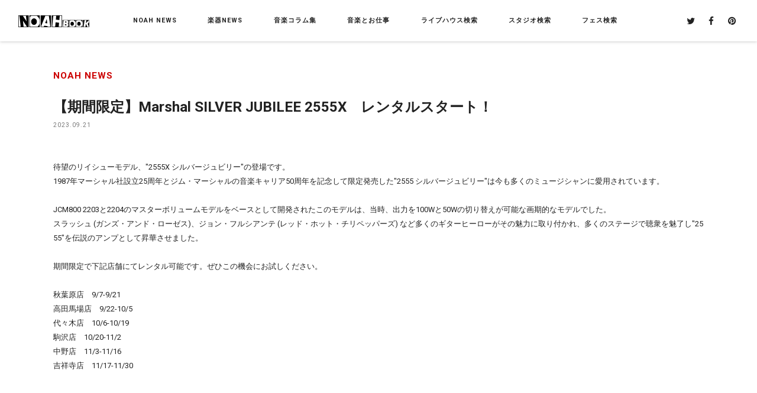

--- FILE ---
content_type: text/html
request_url: https://www.studionoah.jp/book/2023/09/marshal_silver_jubilee_2555x/
body_size: 6700
content:
<!DOCTYPE html>
<html>
<head>
<meta charset="UTF-8">
<title> 【期間限定】Marshal SILVER JUBILEE 2555X　レンタルスタート！【NOAH BOOK：ノアブック】by SoundStudioNOAH</title>
<meta name="description" content=" 【期間限定】Marshal SILVER JUBILEE 2555X　レンタルスタート！｜サウンドスタジオノアが発信する音楽情報フリーペーパー「NOAH BOOK」のWEB版。">
<meta name="keywords" content="NOAH BOOK,ノアブック,スタジオ,ライブハウス,楽器店,音楽,楽器,フェンダー,バンド,エフェクター">
<meta name="author" content="NOAH BOOK">
<meta name="copyright" content="NOAH BOOK">
<meta name="format-detection" content="telephone=no,address=no,email=no">
<meta name="viewport" content="width=device-width,initial-scale=1.0,minimum-scale=1.0">
<meta http-equiv="X-UA-Compatible" content="IE=edge">

<meta property="og:title" content=" 【期間限定】Marshal SILVER JUBILEE 2555X　レンタルスタート！">
<meta property="og:description" content="待望のリイシューモデル、"2555X シルバージュビリー"の登場です。1987年マーシャル社設立25周年とジム・マーシャルの音楽キャリア50周年を記念して限定発売した"2555 シルバージュビリー"は今も多くのミュージシャンに愛用されていま">
<meta property="og:type" content="article">
<meta property="og:image" content="https://www.studionoah.jp/book/category/assets_c/2023/09/675fd49f9a7bf2e0533dfefb699b3a16f8f34778-thumb-800xauto-24570.jpg">
<meta name="twitter:card" content="summary_large_image">

<link rel="shortcut icon" href="https://www.studionoah.jp/favicon.svg">

<link href="/book/css/common.css?<?php echo date('Ymd-Hi'); ?>" rel="stylesheet" type="text/css">
<link href="/book/css/style.css?<?php echo date('Ymd-Hi'); ?>" rel="stylesheet" type="text/css">

<script src="/book/js/lazysizes.min.js" async></script>


<!-- Global site tag (gtag.js) - Google Analytics -->
<!--<script async src="https://www.googletagmanager.com/gtag/js?id=G-4XNS940CH5"></script>
<script>
  window.dataLayer = window.dataLayer || [];
  function gtag(){dataLayer.push(arguments);}
  gtag('js', new Date());
  gtag('config', 'G-4XNS940CH5');
</script>-->


<!-- Google Tag Manager -->
<script>(function(w,d,s,l,i){w[l]=w[l]||[];w[l].push({'gtm.start':
new Date().getTime(),event:'gtm.js'});var f=d.getElementsByTagName(s)[0],
j=d.createElement(s),dl=l!='dataLayer'?'&l='+l:'';j.async=true;j.src=
'https://www.googletagmanager.com/gtm.js?id='+i+dl;f.parentNode.insertBefore(j,f);
})(window,document,'script','dataLayer','GTM-5GQVTXZ');</script>
<!-- End Google Tag Manager -->



</head>

<body class="category">
<!-- Google Tag Manager (noscript) -->
<noscript><iframe src="https://www.googletagmanager.com/ns.html?id=GTM-5GQVTXZ"
height="0" width="0" style="display:none;visibility:hidden"></iframe></noscript>
<!-- End Google Tag Manager (noscript) -->

<header class="header sp-header">
  

    <div class="head-top">
      <div class="head-wrap">
      
        <div class="head-logo"><a href="/book/" class="r-over"><img src="https://www.studionoah.jp/book/imgs/common/logo.svg" alt="NOAH BOOK" class="res-img"></a></div>
      

        <!--pc gnavi -->
        <div class="gnavi-frame sp-hide pc-hide">
          <ul class="gnavi-main">
            <li>
              <p><a href="/book/noahnews/">NOAH NEWS</a></p>
              <div class="gnavi-low">
                <p>NOAH NEWS<span>サウンドスタジオノア各店からのニュース</span></p>
                <ul>
                  
                  <li><a href="/book/noahnews/harajuku/" class="r-over">原宿</a></li>
                  
                  <li><a href="/book/noahnews/ochanomizu/" class="r-over">御茶ノ水店</a></li>
                  
                  <li><a href="/book/noahnews/shbuya01/" class="r-over">渋谷1号店</a></li>
                  
                  <li><a href="/book/noahnews/shibuya02/" class="r-over">渋谷2号店</a></li>
                  
                  <li><a href="/book/noahnews/ebisu/" class="r-over">恵比寿店</a></li>
                  
                  <li><a href="/book/noahnews/yoyogi/" class="r-over">代々木店</a></li>
                  
                  <li><a href="/book/noahnews/shinjuku/" class="r-over">新宿店</a></li>
                  
                  <li><a href="/book/noahnews/ikebukuro/" class="r-over">池袋店</a></li>
                  
                  <li><a href="/book/noahnews/takadanobaba/" class="r-over">高田馬場店</a></li>
                  
                  <li><a href="/book/noahnews/hatsudai/" class="r-over">初台店</a></li>
                  
                  <li><a href="/book/noahnews/ikejiri/" class="r-over">池尻大橋店</a></li>
                  
                  <li><a href="/book/noahnews/sancha/" class="r-over">三軒茶屋店</a></li>
                  
                  <li><a href="/book/noahnews/komazawa/" class="r-over">駒沢店</a></li>
                  
                  <li><a href="/book/noahnews/shimokitazawa/" class="r-over">下北沢店</a></li>
                  
                  <li><a href="/book/noahnews/kichijoji/" class="r-over">吉祥寺店</a></li>
                  
                  <li><a href="/book/noahnews/nakano/" class="r-over">中野店</a></li>
                  
                  <li><a href="/book/noahnews/nogata/" class="r-over">野方店</a></li>
                  
                  <li><a href="/book/noahnews/gakudai/" class="r-over">学芸大店</a></li>
                  
                  <li><a href="/book/noahnews/toritsudai/" class="r-over">都立大店</a></li>
                  
                  <li><a href="/book/noahnews/jiyugaoka/" class="r-over">自由が丘店</a></li>
                  
                  <li><a href="/book/noahnews/denen/" class="r-over">田園調布店</a></li>
                  
                  <li><a href="/book/noahnews/meguro/" class="r-over">目黒不動前店</a></li>
                  
                  <li><a href="/book/noahnews/akasaka/" class="r-over">赤坂店</a></li>
                  
                  <li><a href="/book/noahnews/ginza/" class="r-over">銀座店</a></li>
                  
                  <li><a href="/book/noahnews/akihabara/" class="r-over">秋葉原店</a></li>
                  
                  <li><a href="/book/noahnews/pianostudio/" class="r-over">ピアノスタジオ NOAH（総合）</a></li>
                  
                  <li><a href="/book/noahnews/noahstudio/" class="r-over">ノアスタジオ（総合）</a></li>
                  
                  <li><a href="/book/noahnews/soundarts/" class="r-over">SOUND ARTS</a></li>
                  
                  <li><a href="/book/noahnews/nms/" class="r-over">ノアミュージックスクール</a></li>
                  
                  <li><a href="/book/noahnews/event_seminer/" class="r-over">セミナー・ライブ・イベント</a></li>
                  
                  <li><a href="/book/noahnews/noahcollege/" class="r-over">NOAH College</a></li>
                  
                  <li><a href="/book/noahnews/present/" class="r-over">プレゼント（メルマガ会員限定）</a></li>
                  
                  <li><a href="/book/noahnews/photo/" class="r-over">PHOTO</a></li>
                  
                  <li><a href="/book/noahnews/movie/" class="r-over">MOVIE</a></li>
                  
                </ul>
              </div><!--/gnavi-low-->
            </li>
            <li>
              <p><a href="/book/special/" class="nav-parent">楽器NEWS</a></p>
              <div class="gnavi-low">
              <p>楽器NEWS<span>特集記事</span></p>
                <ul>
                  
                  <li><a href="/book/special/newgear/" class="r-over">新製品情報</a></li>
                  
                  <li><a href="/book/special/guitar/" class="r-over">ギター・ベース</a></li>
                  
                  <li><a href="/book/special/drum/" class="r-over">ドラム・パーカッション</a></li>
                  
                  <li><a href="/book/special/keyboard/" class="r-over">キーボード</a></li>
                  
                  <li><a href="/book/special/piano/" class="r-over">ピアノ</a></li>
                  
                  <li><a href="/book/special/pa/" class="r-over">PA</a></li>
                  
                  <li><a href="/book/special/recording/" class="r-over">レコーディング</a></li>
                  
                  <li><a href="/book/special/dj/" class="r-over">DJ</a></li>
                  
                  <li><a href="/book/special/others/" class="r-over">その他(楽器)</a></li>
                  
                  <li><a href="/book/special/showg/" class="r-over">楽器SHOW速報＆レビュー</a></li>
                  
                </ul>
              </div><!--/gnavi-low-->
            </li>
            <li>
              <p><a href="/book/column/" class="nav-parent">音楽コラム集</a></p>
              <div class="gnavi-low">
              <p>音楽コラム集<span>ミュージシャンやプロによる選りすぐりの裏話満載コラム</span></p>
                <ul>
                  
                  <li><a href="/book/column/comedy/" class="r-over">NOAHお笑い雑学王</a></li>
                  
                  <li><a href="/book/column/movie/" class="r-over">映画研究部NOAH</a></li>
                  
                  <li><a href="/book/column/musicknowledge/" class="r-over">音楽知識系コラム</a></li>
                  
                  <li><a href="/book/column/mii/" class="r-over">楽器上達系コラム</a></li>
                  
                  <li><a href="/book/column/studioman/" class="r-over">スタジオマンが教える豆知識</a></li>
                  
                  <li><a href="/book/column/fromusa/" class="r-over">From アメリカ</a></li>
                  
                  <li><a href="/book/column/puresong/" class="r-over">ピュアソング</a></li>
                  
                  <li><a href="/book/column/gourmet/" class="r-over">ノアの近くの美味しいお店</a></li>
                  
                  <li><a href="/book/column/gear/" class="r-over">推しGEAR</a></li>
                  
                  <li><a href="/book/column/office/" class="r-over">編集部コラム</a></li>
                  
                </ul>
              </div><!--/gnavi-low-->
            </li>
            <li><a href="/book/musicwork/" class="r-over"><p>音楽とお仕事</p></a></li>
            <li><a href="/book/livehouse/" class="r-over"><p>ライブハウス検索</p></a></li>
            <li><a href="/book/rentalstudio/" class="r-over"><p>スタジオ検索</p></a></li>
            <li><a href="/book/fes/" class="r-over"><p>フェス検索</p></a></li>
          </ul><!-- /gnavi-main -->
        </div><!-- /gnavi-frame -->

        <div class="snsicon sp-no">
          <div><a target="_blank" href="https://twitter.com/NOAHBOOK" class="r-over"><i class="fa fa-twitter" aria-hidden="true"></i></a></div>
          <div><a target="_blank" href="https://www.facebook.com/soundstudio.noah/" class="r-over"><i class="fa fa-facebook" aria-hidden="true"></i></a></div>
          <div><a target="_blank" href="https://jp.pinterest.com/soundstudionoah/" class="r-over"><i class="fa fa-pinterest" aria-hidden="true"></i></a></div>
        </div><!-- /snsicon -->
      </div><!-- /head-wrap -->

      <!--sp tgr icon--> 
      <div class="head-tgr">
      <ul>
      <!--<li class="tgr-studio pc-hide"><img src="/book/imgs/common/menu-ico-search.svg" alt="検索"><p class="tgr-txt tgr-studio-txt roboto">SEARCH</p></li>-->
      <li class="tgr-gnavi pc-hide"><span></span><span></span><span></span><p class="tgr-txt roboto"><!--MENU--></p></li>
      </ul>
      </div><!-- /head-tgr -->

      <!--sp search box-->  
      <div class="s-menu overlay pc-hide">
        <div class="overlay-main">
          <p class="search-ttl oswald">SEARCH</p>
          <p class="close s-menu-close pc-hide"><span></span><span></span>閉じる</p>      
        </div><!-- /overlay-main -->
      </div><!-- /s-menu -->
    </div><!-- /head-top -->

    <!--sp gnavi -->           
    <nav class="gnavi overlay pc-hide">
      <div class="wrap">      
        <div class="overlay-main">
        <dl>
          <dd class="open"><p><a href="/book/noahnews/">NOAH NEWS</a></p><span class="nav-plus"></span>
            <ul class="gnavi-low">
              
              <li><a href="/book/noahnews/harajuku/" class="r-over">原宿</a></li>
              
              <li><a href="/book/noahnews/ochanomizu/" class="r-over">御茶ノ水店</a></li>
              
              <li><a href="/book/noahnews/shbuya01/" class="r-over">渋谷1号店</a></li>
              
              <li><a href="/book/noahnews/shibuya02/" class="r-over">渋谷2号店</a></li>
              
              <li><a href="/book/noahnews/ebisu/" class="r-over">恵比寿店</a></li>
              
              <li><a href="/book/noahnews/yoyogi/" class="r-over">代々木店</a></li>
              
              <li><a href="/book/noahnews/shinjuku/" class="r-over">新宿店</a></li>
              
              <li><a href="/book/noahnews/ikebukuro/" class="r-over">池袋店</a></li>
              
              <li><a href="/book/noahnews/takadanobaba/" class="r-over">高田馬場店</a></li>
              
              <li><a href="/book/noahnews/hatsudai/" class="r-over">初台店</a></li>
              
              <li><a href="/book/noahnews/ikejiri/" class="r-over">池尻大橋店</a></li>
              
              <li><a href="/book/noahnews/sancha/" class="r-over">三軒茶屋店</a></li>
              
              <li><a href="/book/noahnews/komazawa/" class="r-over">駒沢店</a></li>
              
              <li><a href="/book/noahnews/shimokitazawa/" class="r-over">下北沢店</a></li>
              
              <li><a href="/book/noahnews/kichijoji/" class="r-over">吉祥寺店</a></li>
              
              <li><a href="/book/noahnews/nakano/" class="r-over">中野店</a></li>
              
              <li><a href="/book/noahnews/nogata/" class="r-over">野方店</a></li>
              
              <li><a href="/book/noahnews/gakudai/" class="r-over">学芸大店</a></li>
              
              <li><a href="/book/noahnews/toritsudai/" class="r-over">都立大店</a></li>
              
              <li><a href="/book/noahnews/jiyugaoka/" class="r-over">自由が丘店</a></li>
              
              <li><a href="/book/noahnews/denen/" class="r-over">田園調布店</a></li>
              
              <li><a href="/book/noahnews/meguro/" class="r-over">目黒不動前店</a></li>
              
              <li><a href="/book/noahnews/akasaka/" class="r-over">赤坂店</a></li>
              
              <li><a href="/book/noahnews/ginza/" class="r-over">銀座店</a></li>
              
              <li><a href="/book/noahnews/akihabara/" class="r-over">秋葉原店</a></li>
              
              <li><a href="/book/noahnews/pianostudio/" class="r-over">ピアノスタジオ NOAH（総合）</a></li>
              
              <li><a href="/book/noahnews/noahstudio/" class="r-over">ノアスタジオ（総合）</a></li>
              
              <li><a href="/book/noahnews/soundarts/" class="r-over">SOUND ARTS</a></li>
              
              <li><a href="/book/noahnews/nms/" class="r-over">ノアミュージックスクール</a></li>
              
              <li><a href="/book/noahnews/event_seminer/" class="r-over">セミナー・ライブ・イベント</a></li>
              
              <li><a href="/book/noahnews/noahcollege/" class="r-over">NOAH College</a></li>
              
              <li><a href="/book/noahnews/present/" class="r-over">プレゼント（メルマガ会員限定）</a></li>
              
              <li><a href="/book/noahnews/photo/" class="r-over">PHOTO</a></li>
              
              <li><a href="/book/noahnews/movie/" class="r-over">MOVIE</a></li>
              
            </ul>
          </dd>
          <dd class="open"><p><a href="/book/special/">楽器NEWS</a></p><span class="nav-plus"></span>
            <ul class="gnavi-low">
              
              <li><a href="/book/special/newgear/" class="r-over">新製品情報</a></li>
              
              <li><a href="/book/special/guitar/" class="r-over">ギター・ベース</a></li>
              
              <li><a href="/book/special/drum/" class="r-over">ドラム・パーカッション</a></li>
              
              <li><a href="/book/special/keyboard/" class="r-over">キーボード</a></li>
              
              <li><a href="/book/special/piano/" class="r-over">ピアノ</a></li>
              
              <li><a href="/book/special/pa/" class="r-over">PA</a></li>
              
              <li><a href="/book/special/recording/" class="r-over">レコーディング</a></li>
              
              <li><a href="/book/special/dj/" class="r-over">DJ</a></li>
              
              <li><a href="/book/special/others/" class="r-over">その他(楽器)</a></li>
              
              <li><a href="/book/special/showg/" class="r-over">楽器SHOW速報＆レビュー</a></li>
              
            </ul>
          </dd>
          <dd class="open"><p><a href="/book/column/">音楽コラム集</a></p><span class="nav-plus"></span>
            <ul class="gnavi-low">
              
              <li><a href="/book/column/comedy/" class="r-over">NOAHお笑い雑学王</a></li>
              
              <li><a href="/book/column/movie/" class="r-over">映画研究部NOAH</a></li>
              
              <li><a href="/book/column/musicknowledge/" class="r-over">音楽知識系コラム</a></li>
              
              <li><a href="/book/column/mii/" class="r-over">楽器上達系コラム</a></li>
              
              <li><a href="/book/column/studioman/" class="r-over">スタジオマンが教える豆知識</a></li>
              
              <li><a href="/book/column/fromusa/" class="r-over">From アメリカ</a></li>
              
              <li><a href="/book/column/puresong/" class="r-over">ピュアソング</a></li>
              
              <li><a href="/book/column/gourmet/" class="r-over">ノアの近くの美味しいお店</a></li>
              
              <li><a href="/book/column/gear/" class="r-over">推しGEAR</a></li>
              
              <li><a href="/book/column/office/" class="r-over">編集部コラム</a></li>
              
            </ul>
          </dd>
          <dd><a href="/book/musicwork/"><p>音楽とお仕事</p></a></dd>
          <dd><a href="/book/livehouse/"><p>ライブハウス検索</p></a></dd>
          <dd><a href="/book/rentalstudio/"><p>スタジオ検索</p></a></dd>
          <dd><a href="/book/fes/"><p>フェス検索</p></a></dd>
        </dl>
          <div class="snsicon pc-no">
            <div><a target="_blank" href="https://twitter.com/NOAHBOOK" class="r-over"><i class="fa fa-twitter" aria-hidden="true"></i></a></div>
            <div><a target="_blank" href="https://www.facebook.com/soundstudio.noah/" class="r-over"><i class="fa fa-facebook" aria-hidden="true"></i></a></div>
            <div><a target="_blank" href="https://jp.pinterest.com/soundstudionoah/" class="r-over"><i class="fa fa-pinterest" aria-hidden="true"></i></a></div>
          </div><!-- /snsicon -->
          <p class="close gnavi-close pc-hide"><span></span><span></span>閉じる</p>        
        </div><!-- /overlay-main -->        
      </div><!-- /wrap -->
    </nav><!-- /gnavi -->

  
</header><!-- /header -->

<div class="container">

  <div class="post-wrap">  
    <div class="wrap">
    
      <p class="category">NOAH NEWS</a></p>
      <h1> 【期間限定】Marshal SILVER JUBILEE 2555X　レンタルスタート！</h1>
      <p class="date">2023.09.21</p>
    
      <div class="post-box"> 
        <p>待望のリイシューモデル、"2555X シルバージュビリー"の登場です。<br />1987年マーシャル社設立25周年とジム・マーシャルの音楽キャリア50周年を記念して限定発売した"2555 シルバージュビリー"は今も多くのミュージシャンに愛用されています。<br /><br /></p>
<p><span class="caps">JCM800</span> 2203と2204のマスターボリュームモデルをベースとして開発されたこのモデルは、当時、出力を100Wと50Wの切り替えが可能な画期的なモデルでした。 <br />スラッシュ (ガンズ・アンド・ローゼス)、ジョン・フルシアンテ (レッド・ホット・チリペッパーズ) など多くのギターヒーローがその魅力に取り付かれ、多くのステージで聴衆を魅了し"2555"を伝説のアンプとして昇華させました。<br /><br /></p>
<p>期間限定で下記店舗にてレンタル可能です。ぜひこの機会にお試しください。<br /><br /></p>
<p>秋葉原店　9/7-9/21<br />高田馬場店　9/22-10/5<br />代々木店　10/6-10/19<br />駒沢店　10/20-11/2<br />中野店　11/3-11/16<br />吉祥寺店　11/17-11/30</p>
<p><br /> <iframe width="853" height="480" src="https://www.youtube.com/embed/jU58aTVO2cA" title="【期間限定】Marshall SILVER JUBILEE 2555X レンタルスタート！" frameborder="0" allow="accelerometer; autoplay; clipboard-write; encrypted-media; gyroscope; picture-in-picture; web-share" allowfullscreen="allowfullscreen"></iframe></p>
      </div><!-- /post-box --> 

      <div class="post-navi oswald">
        
        
          <div class="more prev">
            <a href="/book/category/../2023/09/se_electonicsv7/" class="r-over"><i class="fa fa-angle-left" aria-hidden="true"></i>PREV</a>
          </div>
        
        
        
        <div class="topics-top">
          <a href="/book/noahnews/">CATEGORY TOP</a><span class="underScore"></span>
        </div>
        
        
          <div class="more next">
            <a href="/book/category/../2023/09/line6_catalyst200/" class="r-over">NEXT<i class="fa fa-angle-right" aria-hidden="true"></i></a>
          </div>
          
        
        
      </div><!--/post-navi-->  
    
    </div><!-- /wrap -->
  </div><!-- /post-wrap -->  

  <section class="pickup glbk">
    <div class="top-news">
      <div class="wrap">
        <h2 class="oswald">PICK UP ARTICLES<span>ピックアップ記事</span></h2>
        <ul>
          
          <li>
            <a href="/book/category/../2024/06/sennheiser/" class="r-over">
              <div class="img newsmore2">
                <img class="lazyload" data-src="/book/category/assets_c/2024/06/240613_sennheiser_news-thumb-400xauto-25556.jpg" alt="240613_sennheiser_news.jpg" />
                <figcaption><p class="oswald">READ MORE<i class="fa fa-angle-right" aria-hidden="true"></i></p></figcaption>
                </div>
                <div class="txt">
                <p class="date roboto">2024/06/15</p>
                <p>【期間限定】Sennheiserの高品質マイクをレンタル開始！</p>
              </div>
            </a>
          </li>
          
          <li>
            <a href="/book/category/../2024/05/_shurenexadyne/" class="r-over">
              <div class="img newsmore2">
                <img class="lazyload" data-src="/book/category/assets_c/2024/05/05a25312e1fe0663c33e3b3af2986770bdf926f3-thumb-400xauto-25533.jpg" alt="THU.jpg" />
                <figcaption><p class="oswald">READ MORE<i class="fa fa-angle-right" aria-hidden="true"></i></p></figcaption>
                </div>
                <div class="txt">
                <p class="date roboto">2024/05/27</p>
                <p>【期間限定】SHUREの新次元マイク「Nexadyneシリーズ」を無料で試せます！</p>
              </div>
            </a>
          </li>
          
          <li>
            <a href="/book/category/../2024/05/friedman_ir_d_dual_tube_preamp/" class="r-over">
              <div class="img newsmore2">
                <img class="lazyload" data-src="/book/category/assets_c/2024/05/Friedman-IR-D-Front-Right-thumb-400xauto-25508.jpeg" alt="Friedman-IR-D-Front-Right.jpeg" />
                <figcaption><p class="oswald">READ MORE<i class="fa fa-angle-right" aria-hidden="true"></i></p></figcaption>
                </div>
                <div class="txt">
                <p class="date roboto">2024/05/17</p>
                <p>【初台店】Friedman IR-D DUAL TUBE PREAMP レンタル開始！</p>
              </div>
            </a>
          </li>
          
        </ul>
      </div><!-- /wrap -->
    </div><!-- /top-news -->
  </section>

  <section>
    <div class="top-news">
      <div class="wrap">
        <h2 class="oswald">LATEST ARTICLES<span>最新記事</span></h2>
        <ul>
          
          
          <li>
            <a href="/book/category/../2024/09/_boss_re_2_spece_echo/" class="r-over">
            <div class="img newsmore2">
            <img class="lazyload" data-src="/book/category/assets_c/2024/09/3B55745E-7D19-431D-BB13-D392A9714908_4_5005_c-thumb-400xauto-25752.jpg" alt="3B55745E-7D19-431D-BB13-D392A9714908_4_5005_c.jpg" />
            <figcaption><p class="oswald">READ MORE<i class="fa fa-angle-right" aria-hidden="true"></i></p></figcaption>
            </div>
            <div class="txt">
            <p class="date roboto">2024/09/12</p>
            <p>【恵比寿店】テープエコーの世界的名機がこのサイズで！？ 『BOSS RE-2 Spece Echo 』レンタル開始！</p>
            </div>
            </a>
          </li>
          
          <li>
            <a href="/book/category/../2024/08/yamaha_ck88/" class="r-over">
            <div class="img newsmore2">
            <img class="lazyload" data-src="/book/category/assets_c/2024/08/2428c4b6883ce825c69e9f6d74230a84156c169e-thumb-400xauto-25743.png" alt="図1.png" />
            <figcaption><p class="oswald">READ MORE<i class="fa fa-angle-right" aria-hidden="true"></i></p></figcaption>
            </div>
            <div class="txt">
            <p class="date roboto">2024/08/26</p>
            <p>赤坂店に新しくYAMAHA CK88 が仲間入り！！</p>
            </div>
            </a>
          </li>
          
          <li>
            <a href="/book/category/../2024/08/_rec_studio/" class="r-over">
            <div class="img newsmore2">
            <img class="lazyload" data-src="/book/category/assets_c/2024/08/IMG_9533-thumb-400xauto-25735.jpg" alt="IMG_9533.jpg" />
            <figcaption><p class="oswald">READ MORE<i class="fa fa-angle-right" aria-hidden="true"></i></p></figcaption>
            </div>
            <div class="txt">
            <p class="date roboto">2024/08/22</p>
            <p> 都立大店　REC STUDIOに新たなマイクプリが導入されました！</p>
            </div>
            </a>
          </li>
          
          <li>
            <a href="/book/category/../2024/08/fender_1/" class="r-over">
            <div class="img newsmore2">
            <img class="lazyload" data-src="/book/category/assets_c/2024/08/1b5b076096f58cbe1cd82b27c2a812be64a5d94d-thumb-400xauto-25728.jpg" alt="THU.jpg" />
            <figcaption><p class="oswald">READ MORE<i class="fa fa-angle-right" aria-hidden="true"></i></p></figcaption>
            </div>
            <div class="txt">
            <p class="date roboto">2024/08/08</p>
            <p>【代々木店】Fenderのギター・ベースともに新導入！</p>
            </div>
            </a>
          </li>
          
          <li>
            <a href="/book/category/../2024/08/post_187/" class="r-over">
            <div class="img newsmore2">
            <img class="lazyload" data-src="/book/category/assets_c/2024/08/240521_vintage_onpa_news-thumb-400xauto-25719.jpg" alt="240521_vintage_onpa_news.jpg" />
            <figcaption><p class="oswald">READ MORE<i class="fa fa-angle-right" aria-hidden="true"></i></p></figcaption>
            </div>
            <div class="txt">
            <p class="date roboto">2024/08/08</p>
            <p>【駒沢店】ヴィンテージアンプが期間限定で無料レンタル中！</p>
            </div>
            </a>
          </li>
          
          <li>
            <a href="/book/category/../2024/08/ace_bassab_4_std/" class="r-over">
            <div class="img newsmore2">
            <img class="lazyload" data-src="/book/category/assets_c/2024/08/thumbnail-thumb-400xauto-25717.jpeg" alt="thumbnail.jpeg" />
            <figcaption><p class="oswald">READ MORE<i class="fa fa-angle-right" aria-hidden="true"></i></p></figcaption>
            </div>
            <div class="txt">
            <p class="date roboto">2024/08/08</p>
            <p>【恵比寿店】ACE BASS『AB-4 STD』無料レンタルキャンペーンスタート！</p>
            </div>
            </a>
          </li>
          
          <li>
            <a href="/book/category/../2024/07/universal_audio/" class="r-over">
            <div class="img newsmore2">
            <img class="lazyload" data-src="/book/category/assets_c/2024/07/240719_UAmic_news-thumb-400xauto-25675.jpg" alt="240719_UAmic_news.jpg" />
            <figcaption><p class="oswald">READ MORE<i class="fa fa-angle-right" aria-hidden="true"></i></p></figcaption>
            </div>
            <div class="txt">
            <p class="date roboto">2024/07/23</p>
            <p>【サウンドアーツ】Universal Audio 大注目の最新マイクセットを無料レンタル可能！</p>
            </div>
            </a>
          </li>
          
          <li>
            <a href="/book/category/../2024/07/yamahadfp9c/" class="r-over">
            <div class="img newsmore2">
            <img class="lazyload" data-src="/book/category/assets_c/2024/07/f86561ba4d8949f7da5f08872b41bdcc577daf62-thumb-400xauto-25674.jpg" alt="サムネイル (1).jpg" />
            <figcaption><p class="oswald">READ MORE<i class="fa fa-angle-right" aria-hidden="true"></i></p></figcaption>
            </div>
            <div class="txt">
            <p class="date roboto">2024/07/23</p>
            <p>【高田馬場店】YAMAHAフットペダルのフラグシップ「DFP9C」を導入！</p>
            </div>
            </a>
          </li>
          
          
        </ul>
      </div><!-- /wrap -->
    </div><!-- /top-news -->
  </section>

</div><!-- /container -->

<footer class="footer">
 <div class="wrap">
  <ul>
  <li><a href="/book/noahnews/" class="r-over">NOAH NEWS</a></li>
  <li><a href="/book/special/" class="r-over">楽器NEWS</a></li>
  <li><a href="/book/column/" class="r-over">音楽コラム集</a></li>
  <li><a href="/book/musicwork/" class="r-over">音楽とお仕事</a></li>
  <li><a href="/book/livehouse/" class="r-over">ライブハウス検索</a></li>
  <li><a href="/book/rentalstudio/" class="r-over">スタジオ検索</a></li>
  <li><a href="/book/fes/" class="r-over">フェス検索</a></li>
  <!--<li><a href="/book/listdata/" class="r-over">配布店リスト</a></li>-->
  <li><a href="https://www.studionoah.jp/company/" class="r-over">運営会社</a></li>
  </ul>
  <p class="ft-text">記事に関するお問い合わせ、記事の掲載希望は下記にご連絡ください。</p>
 <a href="mailto:book@studionoah.jp" class="ft-link r-over oswald">book@studionoah.jp</a>
 
 </div><!-- /wrap -->
 <div class="copyright oswald center">© Sound Studio Noah All right reserved.</div>   
</footer>

<!-- /JS -->
<script src="https://www.studionoah.jp/book/js/jquery-1.11.0.min.js"></script>
<script src="https://www.studionoah.jp/book/js/common.js"></script>


<!-- /webfont-icon -->
<link href="//maxcdn.bootstrapcdn.com/font-awesome/4.7.0/css/font-awesome.min.css" rel="stylesheet">
<link href="//fonts.googleapis.com/css?family=Roboto:200,300,400,500,500i,700,700i" rel="stylesheet">
<link href="//fonts.googleapis.com/css?family=Oswald:200,300,400,500,700" rel="stylesheet">

<!--<div id="fb-root"></div>
<script>(function(d, s, id) {
  var js, fjs = d.getElementsByTagName(s)[0];
  if (d.getElementById(id)) return;
  js = d.createElement(s); js.id = id;
  js.async = true;
  js.src = "//connect.facebook.net/ja_JP/sdk.js#xfbml=1&version=v2.8&appId=1781340002147602";
  fjs.parentNode.insertBefore(js, fjs);
}(document, 'script', 'facebook-jssdk'));</script>-->

</body>
</html>

--- FILE ---
content_type: text/css
request_url: https://www.studionoah.jp/book/css/common.css?%3C?php%20echo%20date(%27Ymd-Hi%27);%20?%3E
body_size: 6637
content:
@charset "UTF-8";
*{padding:0;margin:0;box-sizing:border-box;background-repeat:no-repeat;}
html{overflow-y:scroll;-webkit-text-size-adjust:100%;}
article, aside, details, figcaption, figure, footer, header, main, menu, nav, section, summary{display:block;}
address, caption, cite, code, dfn, em, strong, th, var{font-style:normal;}
table{border-collapse:collapse;border-spacing:0;}
caption, th{text-align:left;font-weight:normal;}
blockquote, q{quotes:none;}
blockquote:before, blockquote:after, q:before, q:after{content:'';content:none;}
object, embed{vertical-align:top;}
button{cursor:pointer;border:none;background-color:transparent;}
a{background-color:transparent;-webkit-text-decoration-skip:objects;}
a:active, a:hover{outline-width:0;}
b, strong{font-weight:bold;}
hr, legend{display:none;}
h1, h2, h3, h4, h5, h6{font-size:100%;font-weight:normal;}
img, abbr, acronym, fieldset{vertical-align:bottom;border-style:none;}
ol, ul{list-style:none;}
.clearfix:after{content:'';display:block;clear:both;height:0;}
[disabled]{cursor:default;}
button, [type="button"], [type="reset"], [type="submit"]{cursor:pointer;}
button, input, optgroup, select, textarea{font:inherit;}
button, select, textarea{color:inherit;border-style:none;background-color:transparent;}
button, html [type="button"], [type="reset"], [type="submit"]{border:none;border-radius:0;-webkit-appearance:button;}
button, select{text-transform:none;}
select::-ms-expand{display:none;}
select::-ms-value{color:currentColor;}
optgroup{font-weight:bold;}
button{overflow:visible;}
textarea{overflow:auto;resize:vertical;}
html{font-size:62.5%;}
body{
  font-family:-apple-system, BlinkMacSystemFont, 'Helvetica Neue', 'Hiragino Sans', 'Hiragino Kaku Gothic ProN', Roboto, '游ゴシック  Medium', meiryo, sans-serif;
  color:#222;font-size:13px;
  font-size:1.3rem;
  overflow:hidden;
  position: relative;
  /* animation: fadeIn 0.5s ease 0s 0.5 normal;
  -webkit-animation: fadeIn 0.5s ease 0s 0.5 normal; */
  line-height:1.7;width: 100%;
}
@keyframes fadeIn {0% {opacity: 0}100% {opacity: 1}}
@-webkit-keyframes fadeIn {0% {opacity: 0}100% {opacity: 1}}
a{color:#000;text-decoration:none;}
a:hover{text-decoration:none;}
a:active{text-decoration:none;}
.r-over:hover{opacity:.7;filter:alpha(opacity=70);}
.oswald{font-family:'Oswald', sans-serif;}
.roboto{font-family:'Roboto', sans-serif;}
.res-img{width:100%;height:auto;}
.center{text-align:center;}
.block{display:block;}
.lazyload {opacity: 0 !important;}
.lazyloading,.lazyloaded {opacity: 1 !important;transition: opacity 1000ms;}
.wrap{padding:0 5%}
.sp-no{display:none!important;}
.sp-hide{display:none;}

/* header
------------------------------------------- */
header{width:100%;position:fixed;top:0;z-index:999;}
.header.white{background-color:rgba(0, 0, 0, .5);}
.sp-header{position:fixed;width:100%;z-index:12;}
.head-wrap{display: -webkit-flex;display: -ms-flex;display: flex;-webkit-flex-wrap: wrap;-ms-flex-wrap: wrap;flex-wrap: wrap;-webkit-box-pack: justify;-ms-flex-pack: justify;-webkit-justify-content: space-between;justify-content: space-between;padding:1.45em 0 1.35em 5vw;}
.sp-header .head-logo{width:45%;}
body.top .sp-header .head-logo img{display:none;}
body.top .white .head-logo img{animation: fadeIn 0.5s ease 0s 0.5 normal;-webkit-animation: fadeIn 0.5s ease 0s 0.5 normal;display:block;}

.sp-header .head-tgr{width:calc(100% - 17%);}
.sp-header .head-tgr ul{position:absolute;right:6%;top:3.75vh;display:flex;justify-content: flex-end;width:50%;z-index:9999;}
.white .head-tgr ul{top:2.5vh;animation: fadeIn 0.5s ease 0s 0.5 normal;-webkit-animation: fadeIn 0.5s ease 0s 0.5 normal;}
.sp-header .head-tgr li{color:#333;vertical-align:middle;text-align:center;cursor:pointer;margin-left:30px;display:inline-block;position:relative;overflow:hidden;width:14%;height:5vh;}
.tgr-gnavi span { display: block; width: 100%; height: 1px; background: #333;position: absolute; -webkit-transition: all .3s; transition: all .3s;-webkit-transform-origin: 50% 50%; transform-origin: 50% 50%;}
.gnavi-open .tgr-gnavi span {background: #333; -webkit-transform-origin: 50% 50%; transform-origin: 50% 50%;}
.tgr-gnavi span:nth-child(1) { top: 2px;}
.tgr-gnavi span:nth-child(2) { top: 12px;}
.tgr-gnavi span:nth-child(3) { top: 22px;}
.gnavi-open .tgr-gnavi span:nth-child(1) { top: 11px; -webkit-transform: rotate(45deg); transform: rotate(45deg);margin-left:0%;}
.gnavi-open .tgr-gnavi span:nth-child(2) { opacity: 0;}
.gnavi-open .tgr-gnavi span:nth-child(3) {top: 11px; -webkit-transform: rotate(-45deg); transform: rotate(-45deg);margin-left:0%;width:100%;}

body.top .sp-header .head-tgr li{color:#fff;}
body.top .tgr-gnavi span{background: #fff;}
.sp-header .tgr-txt{padding-top:3.7em;font-weight:400;font-size:.7em;letter-spacing:1px;}
.sp-header .tgr-studio-txt{padding-top:.75em;}

body.category .header{background-color:rgba(255, 255, 255, .95);box-shadow: 0 0 5px rgba(120,120,120,0.5);}
body.category .header.white{background-color:rgba(255, 255, 255, .95);box-shadow: 0 0 5px rgba(120,120,120,0.5);}
body.category .sp-header .head-tgr ul{top:2.5vh;}
body.category .white .head-tgr ul{top:2.5vh;animation:none;-webkit-animation:none;}
body.category .sp-header .head-logo img{display:block;}

/*//// open-overlay ////*/
.sp-header .overlay{position:absolute;top:75px;width:100%;background-color:rgba(0, 0, 0, 0.85);visibility:hidden;opacity:0;z-index:0;-webkit-transition:all .3s;-moz-transition:all .3s;-ms-transition:all .3s;transition:all .3s;}
.sp-header .overlay::after{position:absolute;content:"";top:-5px;margin-left:-9px;display:block;width:0px;height:0px;border-style:solid;border-width:0 5px 5px 5px;border-color:transparent transparent rgba(0, 0, 0, 1) transparent;}

.sp-header .s-menu.overlay::after{right:23.5%;}
.sp-header .gnavi.overlay::after{right:8.5%;}
.sp-header.s-menu-open .s-menu{visibility:visible;opacity:1;}
.sp-header.gnavi-open .gnavi{visibility:visible;opacity:1;}
.sp-header .s-menu .inner{padding:1em 5% 3em;}
.sp-header .gnavi .wrap{padding:1.5em 0 4em;}
.sp-header .overlay-main{padding-right:1px;height:80vh;-webkit-overflow-scrolling: auto;overflow-scrolling: auto;overflow-y: scroll;padding:1em 0 4em;}

/*//// CONTACT ////*/
.sp-header .s-menu{color:#fff;padding:2em 0;}
.sp-header .s-menu .search-ttl{text-align:center;font-size:1.5rem;font-weight: 400;line-height:1.8;letter-spacing:2px;margin:.5em 0 1em;}
.sp-header .s-menu .search-ttl span{display:block;font-size:60%;}
.sp-header .s-menu ul{display: flex; flex-wrap: wrap; justify-content: space-between;align-items: center; padding:1.75em 1.5em 1.75em 1.75em;border-top:1px solid #666;width:100%;}
.sp-header .s-menu li a{color:#fff;}
.sp-header .s-menu li.name{width:20%;}
.sp-header .s-menu li.name a{font-weight:bold;}
.sp-header .s-menu li.tel{width:52%;padding-left:1%;}
.sp-header .s-menu li.tel a{letter-spacing:2px;font-weight:500;font-size:1.3em;}
.sp-header .s-menu li.line{letter-spacing:1px;}
.sp-header .s-menu li.line,.sp-header .s-menu li.access{width:13%;text-align:center;font-size:.6em;padding-left:2%;}
.sp-header .s-menu li.line img,.sp-header .s-menu li.access img{width:60%;margin:0 auto .75em;display:block;}

/*//// Gnavi-MENU ////*/
.sp-header dl{display: flex; flex-wrap: wrap; justify-content: space-between;width:100%;}
.sp-header dd{width:100%;position:relative;vertical-align:bottom;border-bottom:0px solid #666;text-align:center;}
.sp-header dd p{vertical-align:bottom;font-size:3.75vw;padding:2em 8% 2em 8%;width:100%;display:block;letter-spacing:1px;}
.sp-header dd a{color:#fff;}
.sp-header dd a:after{position:absolute; top: 50%; right: 9.5%; transform: translate(-0%,-50%); font-size:1.2em; font-family: fontAwesome; content: '\f105';z-index:4;}
.sp-header dd p{line-height:1;vertical-align:middle;}
.sp-header dd.open a:after{content: none;display:inline;width:auto;}
.sp-header .nav-plus{position:absolute;top:2.4em;right:9%;width:5%;z-index:20;}
.sp-header .nav-plus::before{position:absolute; top: 50%; right: 6px; transform: translate(-0%,-50%);content: ''; width:1px;height:12px;background:#fff;}
.sp-header .nav-plus:after{position:absolute; top: 50%; right: 0; transform: translate(-0%,-50%);content: ''; width:13px;height:1px;background:#fff;}
.sp-header .list-open .nav-plus::before{content:none;}

.header .gnavi-low{clear:right;visibility:hidden;opacity:0;height:0;-webkit-transition:all .3s;-moz-transition:all .3s;-ms-transition:all .3s;transition:all .3s;border-top:none;border-left:none;}
.header .list-open .gnavi-low{height:auto;visibility:visible;opacity:1;padding:0 0;}
.header .gnavi-low li{opacity:0;height:0;}
.header .list-open .gnavi-low {display:flex;flex-wrap: wrap; justify-content: space-between; align-items: center;padding:0 2%;}
.header .list-open .gnavi-low li{opacity:1;width:49.4%;height:inherit;border:1px dotted #aaa;padding:1em .25em;margin-bottom:.4em}
.header .list-open .gnavi-low li a{width:100%;display:block;color: #fff;line-height:1.6;font-size:3vw;}
.sp-header .gnavi-low li a{position:relative;display:block;color:#fff;z-index:5;}
.gnavi-sub{display:none;}
	
.sp-header .close{text-align:center;font-size:1.2rem;margin:2em auto 0;display:block;padding:.6em;color:#fff;position:relative;width:40%;border:1px solid #ccc;border-radius: 2px;}
.sp-header .close span{width: 12px; height: 1px;background: #fff;}
.sp-header .close span:nth-child(1) {position:absolute;left:1em;top: 50%;transform: translate(-0%,-50%);-webkit-transform: rotate(45deg); transform: rotate(45deg);}
.sp-header .close span:nth-child(2) {position:absolute;left:1em;top: 50%;transform: translate(-0%,-50%);-webkit-transform: rotate(-45deg); transform: rotate(-45deg);}

.snsicon {display: flex; flex-wrap: wrap; justify-content: center;width:100%;padding:2em 0;}
.snsicon div{width:40px;font-size:4vw;}
.snsicon a,.snsicon i{color:#fff;display:block;margin:0 auto;text-align:center;}

/* footer
------------------------------------------- */
footer{background:#333;}
footer .wrap{padding:3em 7% 2em;}
footer .wrap img.logo{width:60%;margin:0 auto 3em;}
footer .wrap ul{display: flex; flex-wrap: wrap; justify-content: space-between; align-items: center;margin-bottom:2em;}
footer .wrap li{width:47%;margin-bottom:1em;position: relative;color:#fff;text-align:center;}
footer .wrap li a{color:#fff;font-size:3vw;letter-spacing:1px;}
footer .wrap p{color:#fff;font-size:3vw;line-height:1.7;letter-spacing:1px;text-align:center;margin-bottom:2em;}
footer .wrap .ft-link{color:#fff;border:1px solid;padding:.75em .75em .75em 1.25em;position:relative;display:block;margin:0 auto 1.5em;width:70%;text-align:center;letter-spacing:1px;}
footer .wrap .ft-link:before{position:absolute; top: 50%; left: 6%; transform: translate(-0%,-50%); font-family: fontAwesome; content: '\f003';}
footer .ft-link-ttl{text-align:center;font-size:3.25vw;fotn-weight:bold;margin-bottom:1.5em;}
footer .ft-link-ttl a{color:#fff;}
footer .ft-linkbox ul{margin-bottom:0;}
footer .ft-linkbox li{width:33%;padding-left:0;}
footer .ft-linkbox li:before{content:none;}
footer .ft-linkbox li a{display:block;width:80%;margin:0 auto;}
footer .copyright{color:#fff;background:#000;font-size:2.4vw;letter-spacing:1px;padding:1.5em 0 2em;}

/* breadcrumbs
------------------------------------------- */
.breadcrumbs {padding:1em 0;background:#f6f6f6;}
.breadcrumbs li{position:relative;display:inline-block;margin-right:1.5em;font-size:.9em;}
.breadcrumbs li:not(:last-child)::after{position:absolute;content:">";right:-1em;top:0;}
.breadcrumbs li a:hover{text-decoration:underline;}

/*====================================================
 pager
====================================================*/

.pager{text-align:center; padding:1em .5em;position:relative;}
.pager a{color:#AAAAAA;font-size:3vw;}
.pager .num{display:inline-block; padding:.4em .5em .4em 1em; margin-bottom:.5em;line-height:1.3;}
.pager .num a{color:#ccc; display:inline-block; border:1px solid #ccc; padding:.4em .75em; margin-bottom:.5em;  }
.pager .num a:hover{background-color:#000; border:1px solid #ccc; color:#FFFFFF; padding:.4em .75em; text-decoration:none; margin-bottom:1em;}
.pager .num .current_page{display:inline-block; border:1px solid #444; background-color:#000; color:#ffffff; padding:.4em .75em; margin-bottom:1em;font-size:3vw;}
.pager span{display:inline-block;}
.pager span i{font-size:3vw;}
.pager span.before{position:absolute;top:50%;left:.5em;transform: translate(0%,-50%);}
.pager span.next{position:absolute;top:50%;right:.5em;transform: translate(0%,-50%);}
.center-block {display:block; margin:0 auto;}
.center-block2 {display:block; margin:1em auto;}

.modal-ttl{text-align: center; margin-bottom: 1em;font-family: "Roboto", sans-serif!important; font-weight: 900;font-size: 2.4rem;line-height:1.7;}
.modal-ttl span{display: block;font-size: .9rem;}
.modal-content{height: 80vh;}

/*---from------------------------------------*/
body.form .container .wrap{padding:0 0;}
body.form .form-wrapper{padding: 0;border-bottom: solid 1px #ccc;font-size: 4.2vw;}
body.form .form-heading {background: #f3f3f3;border: solid 1px #CCC;padding:1em 1.5em;font-weight: bold;border-left: none;border-right: none;display:flex;justify-content: flex-start;align-items:center;line-height:1;}
body.form .required{font-size:60%;font-weight:normal;padding:.4em .5em;margin-left:.75em;border-radius:2px;}
body.form .form-body{padding:1.5em;}
body.form .form-notice{padding-top:1em;font-size:80%;}
body.form .form-notice li{padding-left:1em;position:relative;}
body.form .form-notice li:after{position:absolute; top: 0; left: 0;content: '※'; color:#d12f23;}
body.form select::-ms-expand {display: none;}
body.form select{border:1px solid #ccc;padding:.75em;-webkit-appearance: none; -moz-appearance: none; appearance: none;width:100%;position: relative;z-index: 10;background: none;}
body.form .select{position:relative;}
body.form .select:after{position:absolute; top: 50%; right: 5.75%; transform: translate(-0%,-50%); font-family: fontAwesome; content: '\f107';z-index:4;color:#333;display: block;}
body.form input,body.form textarea{border:1px solid #ccc;padding:.75em;width:100%;position: relative;z-index: 10;background: none;}
body.form .cal{position:relative;margin-bottom:1em;}
body.form .cal:after{position:absolute; top: 50%; right: 5%; transform: translate(-0%,-50%); font-family: fontAwesome; content: '\f073';z-index:4;color:#333;display: block;}
body.form .submitArea {text-align: center;font-size:4.5vw;margin:2em auto 1em;width:90%;}
body.form input[type="submit"] {display: block;font-weight: bold;padding:1em 1.4em;color:#fff;border:none;}
body.form .formerror-box{padding:0 1.75em 2em;}
body.form .formerror-box h2{text-align:center;margin: 0 0 .75em;}
body.form .formerror-box p{text-align:center;}
body.form .error-list {padding-top:2em;}
body.form .error-list li{text-align: center;}
body.form .form-operate{padding:0 5%;}
body.form .form-operate input[type="submit"] {color:#0B536E;border:1px solid}
body.form .form-operate a{color:#0B536E;border:1px solid;padding:1em 1.4em;margin:2em auto 0;display:block;text-align:center;}
body.form .lead{font-size: 3.5vw;text-align:center;padding-bottom:1.5em;}
body.form .form-check{text-align:center;}
body.form .form-check .form-heading{justify-content: center;}

body.form .complete-box{padding:.2em 1.75em 0;}
body.form .complete-box h2{text-align:center;margin: 0 0 .75em;}
body.form .complete-box p{margin-bottom:2em;}
body.form .complete-box h3{font-size:110%;font-weight:bold;text-align:center;margin-bottom:1em;}

body.form .corp-form h2{text-align:center;}
body.form .corp-form .tel-box{padding:0 1.75em 2em;text-align:center;width:90%;margin:0 auto;border:1px solid #ccc;}
body.form .corp-form .tel-box p.tel{font-size:6vw;font-weight:bold;letter-spacing:2px;margin-bottom:.4em;}
body.form .corp-form .tel-box p.tel span{font-size:60%;display:block;font-weight:normal;letter-spacing:1px;}
body.form .corp-form .tel-box p.time{font-weight:bold;font-size:3.5vw;}
body.form .corp-form .tel-box p.time span{display:block;font-weight:normal;}

/*---hover animation------------------------------------*/	
.newsmore {position: relative;overflow: hidden;background-color: #000000;width:100%;}
.newsmore *,.newsmore *:before,.newsmore *:after {-webkit-box-sizing: border-box;box-sizing: border-box;-webkit-transition: all 0.55s ease;transition: all 0.55s ease;}
.newsmore img {max-width: 100%;backface-visibility: hidden;vertical-align: top;}
.newsmore figcaption {position: absolute;bottom: 1.5em;right:1.5em;padding:.75em 1em .75em 1.25em;}
.newsmore figcaption:before,.newsmore figcaption:after {height: 2px;width: 400px;position: absolute;content: '';background-color: #ffffff;}
.newsmore figcaption:before {top: 0;left: 0;-webkit-transform: translateX(100%);transform: translateX(100%);}
.newsmore figcaption:after {bottom: 0;right: 0;-webkit-transform: translateX(-100%);transform: translateX(-100%);}
.newsmore figcaption div:before,.newsmore figcaption div:after {width: 2px;height: 300px;position: absolute;content: '';background-color: #ffffff;}
.newsmore figcaption div:before {top: 0;left: 0;-webkit-transform: translateY(100%);transform: translateY(100%);}
.newsmore figcaption div:after {bottom: 0;right: 0;-webkit-transform: translateY(-100%);transform: translateY(-100%);}
.newsmore figcaption p{margin: 0;text-transform: uppercase;color:#fff;opacity: 0;animation: fadeIn 0.5s ease 0s 0.5 normal;-webkit-animation: fadeIn 0.5s ease 0s 0.5 normal;letter-spacing:2px;font-size:80%!important;}
.newsmore figcaption i,.newsmore2 figcaption i{padding-left:.5em;}
.newsmore:hover img,.newsmore.hover img {zoom: 1;filter: alpha(opacity=50);-webkit-opacity: 0.5;opacity: 0.5;}
.newsmore:hover figcaption:before,
.newsmore.hover figcaption:before,
.newsmore:hover figcaption:after,
.newsmore.hover figcaption:after,
.newsmore:hover figcaption div:before,
.newsmore.hover figcaption div:before,
.newsmore:hover figcaption div:after,
.newsmore.hover figcaption div:after {-webkit-transform: translate(0, 0);transform: translate(0, 0);}
.newsmore:hover figcaption:before,
.newsmore.hover figcaption:before,
.newsmore:hover figcaption:after,
.newsmore.hover figcaption:after {-webkit-transition-delay: 0.15s;transition-delay: 0.15s;}
.newsmore:hover figcaption p{opacity: 1;}	

/*---hover animation2------------------------------------*/	
.newsmore2 {position: relative;overflow: hidden;width: 100%;color: #000000;text-align: center;}
.newsmore2 * {-webkit-box-sizing: border-box;box-sizing: border-box;-webkit-transition: all 0.6s ease;transition: all 0.6s ease;}
.newsmore2 img {opacity: 1;width: 100%;-webkit-transition: opacity 0.35s;transition: opacity 0.35s;}
.newsmore2:after {background: #ffffff;width: 100%;height: 100%;position: absolute;left: 0;bottom: 0;content: '';opacity: 0.85;-webkit-transform: skew(-45deg) scaleX(0);transform: skew(-45deg) scaleX(0);-webkit-transition: all 0.3s ease-in-out;transition: all 0.3s ease-in-out;}
.newsmore2 figcaption {position: absolute;top: 50%;left: 0;width: 100%;-webkit-transform: translateY(-50%);transform: translateY(-50%);z-index: 5;}
.newsmore2 p {padding: 0;letter-spacing:2px;opacity: 0;font-weight:500;font-size: 2.65vw!important;}
.newsmore2 a {left: 0;right: 0;top: 0;bottom: 0;position: absolute;z-index: 1;}
.top-news li:hover .newsmore2:after,.newsmore2.hover:after {-webkit-transform: skew(-45deg) scaleX(1);transform: skew(-45deg) scaleX(1);transition: all 400ms cubic-bezier(0.175, 0.885, 0.32, 1.275);}
.top-news li:hover .newsmore2 figcaption h2,
.newsmore2.hover figcaption h2,
.top-news li:hover .newsmore2 figcaption p,
.newsmore2.hover figcaption p {-webkit-transform: translate3d(0%, 0%, 0);transform: translate3d(0%, 0%, 0);-webkit-transition-delay: 0.2s;transition-delay: 0.2s;}
.top-news li:hover .newsmore2 figcaption p,
.newsmore2.hover figcaption p {opacity: 1;}

@media screen and (min-width: 768px) {
.wrap{padding:0 4em}

/* header
------------------------------------------- */
.head-wrap{padding:2.5em 0 2.5em 2.5em;}	
.sp-header .head-logo{width:40%;}
.sp-header .head-tgr{width:calc(100% - 25%);}
.sp-header .head-tgr ul{right:2.5em;top:1.75em;}
.sp-header .head-tgr li{margin-left:30px;height: 7vh;}
.tgr-gnavi span:nth-child(1) { top: 15px;}	
.tgr-gnavi span:nth-child(2) { top: 35px;}
.tgr-gnavi span:nth-child(3) { top: 55px;}
.gnavi-open .tgr-gnavi span:nth-child(1) { top: 30px;}
.gnavi-open .tgr-gnavi span:nth-child(3) {top: 30px;}
	
.sp-header .tgr-txt{font-size:1.25rem;padding-top:3.2em;}
.sp-header .tgr-studio-txt{padding-top:1em;}

.sp-header .s-menu .inner{padding:2em 5% 3em;}
.sp-header .gnavi .wrap{padding:3em 0 3em;}
.sp-header .overlay{position:absolute;top:105px;}
.sp-header .gnavi.overlay::after {right: 7%;}
	
/*//// SEARCH-MENU ////*/

	
/*//// Gnavi-MENU ////*/
.sp-header dd p{font-size:2.5vw;padding:2.5em;width:100%;display:block;}
.sp-header .nav-plus {top: 3.8em;right: 9%;}
.sp-header .nav-plus::before{right:9px;height: 18px;}
.sp-header .nav-plus::after{width:18px;}
.header .list-open .gnavi-low li a{padding:1.5em;font-size:2.25vw;}
.sp-header .gnavi-low li a:after{right: 3em;}

/* footer
------------------------------------------- */
footer .wrap{padding:5em 7%;}
footer .wrap img.logo{width:60%;margin:0 auto 4em;}
footer .wrap section{margin-bottom:2.5em;}
footer .wrap li{margin-bottom:2em;}
footer .wrap li a{font-size:2.5vw;}
footer .wrap p{font-size:2.5vw;margin-bottom: 1.75em;}
footer .wrap .ft-link{font-size:2.5vw;}	
footer .copyright{font-size:2vw;}
	
/*====================================================
 pager
====================================================*/
.pager{text-align:center; padding:1em .5em;position:relative;}
.pager a{font-size:.9rem;}
.pager .num{padding:.4em .5em .4em 1em; margin-bottom:.5em;line-height:1.3;}
.pager .num a{padding:.4em .75em; margin-bottom:.5em;}
.pager .num a:hover{padding:.4em .75em;margin-bottom:1em;}
.pager .num .current_page{padding:.4em .75em; margin-bottom:1em;font-size:.9rem;}
.pager span i{font-size:1.2rem;}
.pager span.before{top:45%;left:1.5em;transform: translate(0%,-55%);}
.pager span.next{top:45%;right:1.5em;transform: translate(0%,-55%);}

/*---from------------------------------------*/
body.form .form-wrapper{font-size: 3vw;}
body.form .required{padding:.4em .5em;margin-left:.75em;border-radius:2px;}
body.form .form-heading{padding:1.5em;}	
body.form .form-body{padding:1.5em;}
body.form select{padding:1.25em;}
body.form input,body.form textarea{padding:1.25em;}
body.form .cal{margin-bottom:1em;}
body.form .submitArea {font-size:3vw;}
body.form input[type="submit"] {padding:1em 1.4em;}
body.form .formerror-box{padding:0 1.75em 2em;}
body.form .error-list {padding:3em 10% 2em;font-size:2.2vw;}
body.form .form-operate{padding:0 10%;}
body.form .form-operate input[type="submit"] {font-size:2.2vw;}
body.form .lead{font-size: 3vw;padding-bottom:1.5em;}
body.form .complete-box{padding:.2em 4em 0;}
body.form .complete-box h2{margin: 0 0 .75em;}
body.form .complete-box p{margin-bottom:3em;}
	
body.form .corp-form .tel-box{padding:1em 2.5em 3em;margin:0 auto 4em;}
body.form .corp-form .tel-box p.tel{font-size:5vw;margin-bottom:.6em;}
body.form .corp-form .tel-box p.tel span{font-size:50%;}
body.form .corp-form .tel-box p.time{font-size:2.5vw;letter-spacing:1px;}	

.newsmore2 p {font-size: 2.3vw!important;}
	
}

@media screen and (min-width: 897px) {
.wrap{padding:0 0;width:80%;margin:0 auto;display:block;}
.pc-no{display:none;}
.sp-no{display:block;}	

/* header
------------------------------------------- */
.pc-hide {display: none;}
.head-tgr{display: none;}

.header {width: 100%;top:0;z-index: 10;}
.head-top {padding:0 0;}
.head-wrap{width:100%;position:relative;padding:0 0 0 1.5em;align-items: center;}
.white{padding:0 0;}

.head-logo {width:11%;padding:1em 0;z-index:13;}
.head-logo img{width:110px;}
.head-logo a{display:none;}
.white .head-logo a{display:block;}
.gnavi-frame {width:72%;z-index: 12;display:block;padding-left:2%;}
.snsicon{width:12%;display: flex!important;justify-content: flex-end;padding: 2em 2% 2em 0;}
.snsicon a{color:#fff;}
.snsicon div {width:25px;font-size: 1.2vw;}
	
.gnavi .overlay-main {padding: 0;}
.gnavi-main {display: -webkit-flex;display: -ms-flex;display: flex;-webkit-box-pack: justify;-ms-flex-pack: justify;-webkit-justify-content: flex-start;justify-content: flex-start;padding:0;width:100%;display:none;}
.white .gnavi-main {display:flex;animation: fadeIn 0.5s ease 0s 0.5 normal;-webkit-animation: fadeIn 0.5s ease 0s 0.5 normal;}
.gnavi-main li {padding:2em 0;width:auto;line-height: 1;text-align: left;margin-right:5%;}
.gnavi-main li:last-child{margin-right:0;}	
.gnavi-main li a{color: #fff;font-size: 1vw;font-weight: bold;line-height:1.7;display: block;letter-spacing:1px;}
.gnavi-main li:hover .gnavi-low,.gnavi-main li:hover .gnavi-low li {visibility: visible;opacity: 1;height: auto;}
.gnavi-main li:hover .gnavi-low{overflow: visible;}
.gnavi-main .gnavi-low{position: absolute;top: 70px;left: 0; width: 100%;z-index: 923;display: flex; flex-wrap: wrap; justify-content: flex-start;background-color:rgba(0, 0, 0, .9);padding:2.5em 5%;}
.gnavi-main .gnavi-low p{font-size:1.2vw;color:#ccc;margin-bottom:1em;font-weight:bold;letter-spacing:2px;}
.gnavi-main .gnavi-low p span{font-size:.7vw;font-weight:normal;padding-left:1em;letter-spacing:1px;}	
.gnavi-main .gnavi-low ul{display: flex; flex-wrap: wrap; justify-content: space-between;width:100%;}
.gnavi-main .gnavi-low li {overflow: hidden;height: 0;width:24%;margin:.5%;border:1px dotted #ccc;padding: 0;text-align:center;}
.gnavi-main .gnavi-low ul:before{content:"";display: block;width:24%;margin:.5%;order:1;}
.gnavi-main .gnavi-low ul:after{content:"";display: block;width:24%;margin:.5%;}	
.header .gnavi-low li a{padding:1em;color:#fff;font-weight: normal;}
.header .gnavi-low li:hover {color:#dbff31!important;border:1px solid #dbff31;}
.header .gnavi-low li:hover a{color:#dbff31;opacity: 1;}	
.gnavi li.pc-hide{display:none;}
	
body.category .head-logo a{display:block;}
body.category .gnavi-main{display: -webkit-flex;display: -ms-flex;display: flex;}
body.category .white .gnavi-main{animation:none;-webkit-animation: none;}
body.category .gnavi-main li a{color: #222;}
body.category .gnavi-main li:hover .gnavi-low li a{color: #fff;}
body.category .gnavi-main li:hover .gnavi-low li a:hover{color:#dbff31;}	
body.category .snsicon a,body.category .snsicon i{color:#222;}
	
/* footer
------------------------------------------- */
footer .wrap{padding:4em 0 0;display: flex; flex-wrap: wrap; justify-content: space-between;}
footer .wrap img.logo{width:60%;margin:0 0 2em;}
footer .wrap section{margin-bottom:3em;width:35%;}
footer .wrap section:last-child{width:60%;}	
footer .wrap ul{justify-content: center;width:100%;}	
footer .wrap li{margin:0 1em .8em;width:auto;}
footer .wrap li a{font-size:1vw;}
footer .wrap p{font-size:1vw;text-align:center;width:100%;margin-bottom:2.5em;}
footer .wrap .ft-link{font-size:1vw;width:300px;margin:0 auto 4em;}
footer .wrap .ft-linkbox{margin-bottom:2em;width:100%;}	
footer .ft-linkbox li{width:15%;}	
footer .copyright{font-size:.8vw;padding:2.5em 0 3em}
	
/*====================================================
 pager
====================================================*/
.pager a{font-size:1rem;}
.pager .num .current_page{font-size:1rem;}
.pager span i{font-size:1.3rem;}
.pager span.before{top:45%;left:2.5em;transform: translate(0%,-55%);}
.pager span.next{top:45%;right:2.5em;transform: translate(0%,-55%);}
	
/*---from------------------------------------*/
body.form .form-wrapper{font-size: 1vw;border:none;}
body.form .required{padding:.4em .5em;margin-left:.75em;border-radius:2px;}
body.form .form-heading{padding:1em 0 0;background:none;border:none;}	
body.form .form-body{padding:1em 0 2em;}
body.form select{padding:1em;}
body.form .select:after{right: 5.25%;}	
body.form input,body.form textarea{padding:1.25em;}
body.form .cal{margin-bottom:1em;}
body.form .submitArea {font-size:1.2vw;width:70%;margin: 2em auto 2em;}
body.form input[type="submit"] {padding:1.4em 1.4em;}
body.form .formerror-box{padding:0 0 2em;}
body.form .formerror-box h2{margin:0 0 .75em;}
body.form .error-list {padding:3em 10% 2em;font-size:1.1vw;}
body.form .error-list li{text-align:center;}
body.form .error-list li:after{content: none;}	
body.form .form-operate{padding:0 20%;}
body.form .form-operate input[type="submit"] {font-size:1.2vw;}
body.form .form-operate a{margin: 3em auto 0;}	
body.form .lead{font-size: 1vw;}
body.form .form-check{margin-bottom:4em;}
body.form .complete-box{padding:.2em 0 0;}
	
body.form .corp-form .tel-box{padding:1em 1em 3em;margin:0 0 5%;width:100%;}
body.form .corp-form .tel-box p.tel{font-size:2.2vw;margin-bottom:.1em;}
body.form .corp-form .tel-box p.tel span{font-size:50%;display:inline;padding-left:1em;}
body.form .corp-form .tel-box p.time{font-size:1.2vw;letter-spacing:1px;}
	
.newsmore2 p {font-size: 1.2vw!important;}	
}

@media screen and (min-width: 1280px) {	
.head-wrap{padding:0 0 0 2.4em;}
.head-logo img{width:120px;}	
.gnavi-main .gnavi-low{top: 70px;padding:3em 10%;}	
.gnavi-main li{margin-right:6%;}	
.gnavi-main li a {font-size: .85vw;}
	
.gnavi-main .gnavi-low p{font-size:1.1vw;}
.gnavi-main .gnavi-low p span{font-size:.6vw;}	
.gnavi-main .gnavi-low ul{display: flex; flex-wrap: wrap; justify-content: space-between;width:100%;}
.gnavi-main .gnavi-low li {width:19%;margin:.5%;}
.gnavi-main .gnavi-low ul:before{width:19%;margin:.5%;}
.gnavi-main .gnavi-low ul:after{width:19%;margin:.5%;}
	
.header .gnavi-low li a{font-size: .75vw;}
.snsicon div {width:35px;}	
	
/* footer
------------------------------------------- */
footer .wrap{padding:4% 0 0}
footer .wrap section{margin-bottom:4%;}	
footer .wrap img.logo{margin:0 0 3em;}	
footer .wrap li{margin-bottom:1.2em;}	
footer .wrap li a{font-size:.7vw;}
footer .wrap p{font-size:.7vw;line-height:2;}
footer .ft-linkbox li{width:10%;}	
footer .copyright{font-size:.7vw;}
	
body.form .corp-form .tel-box{padding:0 1em 3em;margin:0 0 7%;}
body.form .corp-form .tel-box p.tel{font-size:1.6vw;margin-bottom:.5em;}
body.form .corp-form .tel-box p.tel span{font-size:50%;display:inline;padding-left:1em;}
body.form .corp-form .tel-box p.time{font-size:.9vw;letter-spacing:1px;}
body.form .corp-form .tel-box p.time span{display:inline;padding-left:.5em;}
	
.newsmore2 p {font-size: .9vw!important;}		
}

@media screen and (min-width: 1440px) {
/* header
------------------------------------------- */
.head-wrap{padding:0 0 0 3em;}
.head-logo img{width:140px;}	
.gnavi-main .gnavi-low{padding:4em 10%;}
.gnavi-main .gnavi-low p{font-size:1vw;}	
.gnavi-main li a {font-size: .8vw;}
.snsicon div {width:45px;}		
.snsicon i{font-size:1vw;}

/*====================================================
 pager
====================================================*/
.pager{padding:1em 0 3em;}
.pager a{font-size:.95em;}
.pager .num .current_page{font-size:.95em;}
.pager span i{font-size:1.1em;}
	
.newsmore2 p {font-size: .8vw!important;}		
}

@media screen and (min-width: 1600px) {
.head-logo img{width:150px;}		
.snsicon div {width:45px;}
.gnavi-main .gnavi-low p{font-size:.9vw;}		
.gnavi-main li a {font-size: .7vw;}
.header .gnavi-low li a{font-size: .65vw;}
		
}

--- FILE ---
content_type: image/svg+xml
request_url: https://www.studionoah.jp/book/imgs/common/logo.svg
body_size: 1395
content:
<?xml version="1.0" encoding="utf-8"?>
<!-- Generator: Adobe Illustrator 25.0.1, SVG Export Plug-In . SVG Version: 6.00 Build 0)  -->
<svg version="1.1" id="レイヤー_1" xmlns="http://www.w3.org/2000/svg" xmlns:xlink="http://www.w3.org/1999/xlink" x="0px"
	 y="0px" viewBox="0 0 200 33.4" style="enable-background:new 0 0 200 33.4;" xml:space="preserve">
<g>
	<path d="M29.1,33.4H0V0h29.1V33.4z M6.6,32.2L3.2,1.1H1v31.1H6.6z M12.7,1.1l10.5,15.9L21.4,1.1H12.7z M24.2,32.2L12.9,15.1
		l1.9,17.1H24.2z"/>
	<path d="M60.5,33.4H31.4V0h29.1V33.4z M32.4,30.4c0.6,0.7,1.2,1.3,1.8,1.9h20c2.2-2,3.9-4.6,5-7.6c0.2-0.6,0.3-1,0.3-1V11.8
		c0-0.1-0.2-0.7-0.5-1.6c-1.6-4-4.1-7.1-7.5-9.1H36.9c-1.7,1-3.2,2.3-4.5,3.9V30.4z M52.3,17.7c0,2.6-0.8,4.8-2.4,6.6
		c-1.6,1.8-3.5,2.7-5.7,2.7c-2.2,0-4.1-0.9-5.7-2.7c-1.6-1.8-2.4-4-2.4-6.6c0-2.5,0.8-4.7,2.4-6.5c1.6-1.8,3.5-2.7,5.7-2.7
		c2.2,0,4.1,0.9,5.7,2.7C51.5,13,52.3,15.1,52.3,17.7z"/>
	<path d="M91.8,33.4H62.8V0h29.1V33.4z M71.8,32.3l1.2-3.2l9.4,1.5l0.2,1.7h7.6L86,1.1H76L63.7,32.3H71.8z M81.5,22.8l-5.8-1
		l4.3-11.5L81.5,22.8z"/>
	<path d="M123.2,33.4H94.1V0h29.1V33.4z M98.4,1.1l-2.8,31.2h8.2l1.2-12.7l9.8,1.2l-1,11.5h8.2l0.3-2.6V1.1h-5.6l-1.1,12.1l-9.8-1.2
		l1-10.9H98.4z"/>
</g>
<g>
	<path d="M142.5,33.4h-17.8V13h17.8V33.4z M127.3,13.7l-1.7,19h12.3c0.9-0.6,1.5-1.5,2-2.5c0.5-1,0.7-2.1,0.7-3.3
		c0-1.5-0.4-2.8-1.2-3.9c0.9-1.1,1.3-2.5,1.3-4.2c0-2.1-0.7-3.8-2.1-5.2H127.3z M134.3,28.3c-0.1,0-1.2-0.1-3.3-0.4l0.3-3.1l3.1,0.4
		v0c1,0.1,1.4,0.6,1.4,1.5c0,0.5-0.1,0.9-0.4,1.2C135.1,28.2,134.7,28.3,134.3,28.3z M134.4,20.5l-0.3,0v0l-2.4-0.3l0.3-3.1
		c0.8,0.1,1.5,0.2,2.3,0.2c1,0.3,1.5,0.8,1.5,1.6c0,0.5-0.1,0.9-0.4,1.2C135.1,20.4,134.8,20.6,134.4,20.5z"/>
	<path d="M161.7,33.4h-17.8V13h17.8V33.4z M144.5,31.6c0.3,0.4,0.7,0.8,1.1,1.2h12.2c1.4-1.2,2.4-2.8,3.1-4.7
		c0.1-0.4,0.2-0.6,0.2-0.6v-7.3c0-0.1-0.1-0.4-0.3-1c-1-2.5-2.5-4.3-4.6-5.5h-8.9c-1.1,0.6-2,1.4-2.8,2.4V31.6z M156.7,23.8
		c0,1.6-0.5,2.9-1.4,4c-1,1.1-2.1,1.7-3.5,1.7c-1.4,0-2.5-0.6-3.5-1.7c-1-1.1-1.4-2.4-1.4-4c0-1.6,0.5-2.9,1.4-4
		c1-1.1,2.1-1.7,3.5-1.7c1.4,0,2.5,0.6,3.5,1.7C156.2,20.9,156.7,22.3,156.7,23.8z"/>
	<path d="M180.8,33.4h-17.8V13h17.8V33.4z M163.7,31.6c0.3,0.4,0.7,0.8,1.1,1.2H177c1.4-1.2,2.4-2.8,3.1-4.7
		c0.1-0.4,0.2-0.6,0.2-0.6v-7.3c0-0.1-0.1-0.4-0.3-1c-1-2.5-2.5-4.3-4.6-5.5h-8.9c-1.1,0.6-2,1.4-2.8,2.4V31.6z M175.8,23.8
		c0,1.6-0.5,2.9-1.4,4c-1,1.1-2.1,1.7-3.5,1.7c-1.4,0-2.5-0.6-3.5-1.7c-1-1.1-1.4-2.4-1.4-4c0-1.6,0.5-2.9,1.4-4
		c1-1.1,2.1-1.7,3.5-1.7c1.4,0,2.5,0.6,3.5,1.7C175.3,20.9,175.8,22.3,175.8,23.8z"/>
	<path d="M200,33.4h-17.8V13H200V33.4z M186.7,13.7l-2.6,19h5.1l1.2-9l4.1,9h4.9v-0.1l-3.9-8.6l3.9-4.4v-5.9c0,0-0.4,0-1.1,0
		l-7.8,8.7l1.2-8.7H186.7z"/>
</g>
</svg>
